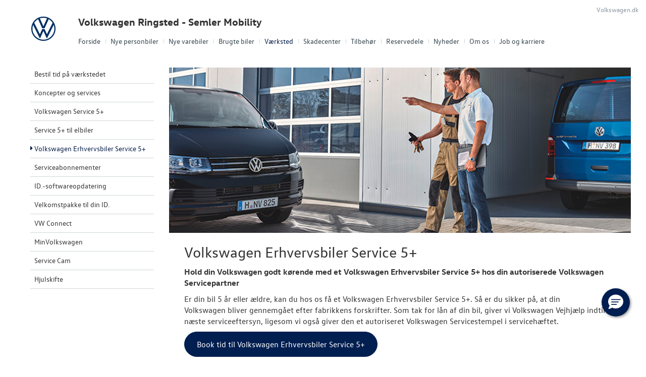

--- FILE ---
content_type: text/html; charset=utf-8
request_url: https://www.vw-ringsted.dk/Vaerksted/Volkswagen-Erhvervsbiler-Service-5/
body_size: 14201
content:



<!DOCTYPE html>
<html class="no-js">
<head><meta charset="utf-8" /><meta http-equiv="X-UA-Compatible" content="IE=edge,chrome=1" /><meta name="viewport" content="width=device-width, initial-scale=1, maximum-scale=1, user-scalable=0" />
<title>
	Volkswagen Erhvervsbiler Service 5+ - Volkswagen Ringsted - Semler Mobility
</title><link rel="icon" type="image/vnd.microsoft.icon" href="/designs/volkswagen2014/assets/images/icons/favicon.ico" /><link rel="shortcut icon" type="image/vnd.microsoft.icon" href="/designs/volkswagen2014/assets/images/icons/favicon.ico" /><link rel="apple-touch-icon-precomposed" sizes="114x114" href="/designs/volkswagen2014/assets/images/icons/apple-touch-icon-114x114-precomposed.png" /><link rel="apple-touch-icon-precomposed" sizes="72x72" href="/designs/volkswagen2014/assets/images/icons/apple-touch-icon-72x72-precomposed.png" /><link rel="apple-touch-icon-precomposed" href="/designs/volkswagen2014/assets/images/icons/touch-icon-iphone-precomposed.png" /><link href="/designs/volkswagen2014/assets/css/main.css?1" rel="stylesheet" /><link href="/css/browser-update.css" rel="stylesheet" />

	<!-- HTML5 Shim and Respond.js IE8 support of HTML5 elements and media queries -->
	<!-- WARNING: Respond.js doesn't work if you view the page via file:// -->
	<!--[if lt IE 9]>
		<script src="https://oss.maxcdn.com/html5shiv/3.7.2/html5shiv.min.js"></script>
		<script src="https://oss.maxcdn.com/respond/1.4.2/respond.min.js"></script>
	<![endif]-->

	<script type="text/javascript" src="/js/applicationinsights.js"></script>

	

    <script>
        window.dataLayer = window.dataLayer || [];
        function gtag(){ dataLayer.push(arguments); }
        gtag('consent', 'default', {
            'ad_storage': 'denied',
            'ad_user_data': 'denied',
            'ad_personalization': 'denied',
            'analytics_storage': 'denied',
            'functionality_storage': 'denied',
            'personalization_storage': 'denied',
            'security_storage': 'granted',
            'wait_for_update': 2000
        });

        gtag('set', 'ads_data_redaction', true);

        dataLayer.push({
            'consentmode': 'v2'
        });
    </script>

    <script id="CookieConsent" src=https://policy.app.cookieinformation.com/uc.js data-culture="DA" type="text/javascript" data-gcm-version="2.0"></script>



<!-- Local Google Tag Manager -->
<script>
    (function (w, d, s, l, i) {
    w[l] = w[l] || []; w[l].push({
        'gtm.start':
        new Date().getTime(), event: 'gtm.js'
    }); var f = d.getElementsByTagName(s)[0],
    j = d.createElement(s), dl = l != 'dataLayer' ? '&l=' + l : ''; j.async = true; j.src =
    '//www.googletagmanager.com/gtm.js?id=' + i + dl; f.parentNode.insertBefore(j, f);
    })(window, document, 'script', 'dataLayer', 'GTM-WLNND8C');
</script>
<!-- End Local Google Tag Manager --> 



        <!-- Facebook pixel 3. party systems-->

        <script> 
            window.addEventListener('CookieInformationConsentGiven', function (event) {
                if (CookieInformation.getConsentGivenFor('cookie_cat_marketing')) {

                    !function (f, b, e, v, n, t, s) {
                        if (f.fbq) return; n = f.fbq = function () {
                            n.callMethod ?
                                n.callMethod.apply(n, arguments) : n.queue.push(arguments)
                        };
                        if (!f._fbq) f._fbq = n; n.push = n; n.loaded = !0; n.version = '2.0';
                        n.queue = []; t = b.createElement(e); t.async = !0;
                        t.src = v; s = b.getElementsByTagName(e)[0];
                        s.parentNode.insertBefore(t, s)
                    }(window, document, 'script',
                        'https://connect.facebook.net/en_US/fbevents.js');
                    fbq('init', '636801575111113');
                    fbq('track', 'PageView');

                }
            }, false);
        </script>
        <noscript>
            <img height="1" width="1" style="display: none" src="https://www.facebook.com/tr?id=636801575111113&ev=PageView&noscript=1" /></noscript>

        <!-- end Facebook pixel -->

    






            <!-- Google search console -->
            <meta name="google-site-verification" content="f-fRpwR0Fb_Kd9njlL3h8OAj-JKx1-iQlsM2ks9JYFs" />
        

</head>

<body id="ctl00_BodyTag">

    
    

<!-- Global Google Tag Manager No Script-->
<noscript>
    <iframe src="//www.googletagmanager.com/ns.html?id=GTM-NR86LB" height="0" width="0" style="display: none; visibility: hidden"></iframe>
</noscript>
<!-- End Global Google Tag Manager No Script-->

<!-- Local Google Tag Manager No Script-->
<noscript>
    <iframe src="//www.googletagmanager.com/ns.html?id=GTM-WLNND8C" height="0" width="0" style="display: none; visibility: hidden"></iframe>
</noscript>
<!-- End Local Google Tag Manager No Script-->
	
<script>
window.dataLayer = window.dataLayer || [];window.dataLayer.push({'brandId': 2,
'dealerId': '060',
'solutionId': 'A00761',
'isSMCPartner': true
});
</script>
<!-- Google Tag Manager -->
<noscript><iframe src="//www.googletagmanager.com/ns.html?id=GTM-P4NQVG"height="0" width="0" style="display:none;visibility:hidden"></iframe></noscript>
<script>(function(w,d,s,l,i){w[l]=w[l]||[];w[l].push({'gtm.start':new Date().getTime(),event:'gtm.js'});var f=d.getElementsByTagName(s)[0],j=d.createElement(s),dl=l!='dataLayer'?'&l='+l:'';j.async=true;j.src='//www.googletagmanager.com/gtm.js?id='+i+dl;f.parentNode.insertBefore(j,f);})(window,document,'script','dataLayer','GTM-P4NQVG');</script>
<!-- End Google Tag Manager -->

	<form method="post" action="/Vaerksted/Volkswagen-Erhvervsbiler-Service-5/" id="aspnetForm" novalidate="">
<div>
<input type="hidden" name="__VIEWSTATE" id="__VIEWSTATE" value="Hgh2L3YSb5K5LwUfhDjp9KvxnyHv3tiRx0JP/576RqI7Fr9wMu7VbRIVYyCvELE7rBCDw4F0QdV4TVfIMioR5QFae2eY8pZrC2MgMqvuVXtICm5TJVUfepXK9FCAdcDWnMbbxvyvktpl6bKFTcpPKZDOnTRJo2SfAI5YAh6JrMD5khiABXjMeJJBbsjSaD+5y6HXerzCWob1+J9Rk8txv//JHh361Q73D9srxPPGOOIlCEXKQvJUJjDvtoHBPOYpEXRQrFHuqDoNgIl2TfgpZsU35ppxBEHPg6yEzTo5YtnY7dInjVarLwhHxbRak8w+0GWCq7AAiJI6etNfH3mfevar1Dk+oj8NqyX2StqRdRqCxKdOpuVbYMLTwhSidErM4K/E89wbNafjQfNrbhMl/iKA8WNTsQaIoi472WVRlwFJZ9YE4HuhgykNIQ5GS+n4WJQYn7tCX4sIXtg0RENIphwXKhZe9R3sqd/R08wq9GcsqPAWrb+f5PT/26sg3K1Gpr+3szpRTUfOaqrb/okRhNNVietczrW4/9z3P9i16aZruWjyNn7sO1fplhnF9O3Xwu+mVx+sKBkwhV2mFpgEHBeU/pQXSndcxXxCTwvet1OmV3GsStOrqPui6mdB2EH9KDS4S3Yq2cZ0vDdX019FGBBWn+HPUZMoC7D1gyF9TJYWOAvb8r7OppI79bfKJetWczcFAc8bAAnvWVE9dri6axhpDn+wxA54MphCGFRyfHb5Z83haitSbiCL65npExHgpctjt7JvwtSd6wacUpf/t+TXHRWxMF7jdlO/TyADYHMdH5KTuJ0BQcR0lK3G6zp6ziQEg9qFHd532ke04CYPG4YzEO17iNSlPTwHrznOjpEMU7iJ/PDw5oV3TjkwGF1nyDo/HfUxQ2R8YMpNpf335naEaJ/72RL7KKlk/IsfRJroMJd1UbZUcw1r3xlnWyvbaPkHN/FLjzA9mBp4TozJi72D52rB0p2133mUGHOwxeLAb4ToBbwvwvLVjhgQ0dY18weTnzhlVW7/YHJhCDzhgm7Fvp+iTUlKbkFn0bi00qM2iz2GqvQah7CZvV6YRaRuB8PFkK0Jqocvv4BAivEuIOoJpXOx+PP7gIg30TuEoTtO7tRK8nN5t4pCnbH0F2zKV0AeHRKtfIJU46NLHTi0jIqWoV2pFzwbuzOATIRS/6GDdacGpVfkQvvsw9pLwEhfbPPAFI2VW2U1wOtqQDGYocDi/wjO9yyWNE3FnuVe24lDC+V8nbNIejgn7peIJi7oQo76KOsUqo0RIbMELLsqSdBioLiVG3Qpfkp5lPXRO0VUYpiJyPtAD2bkSk4Ooc30IO0GU3F2VuRbskv5RPuf1OOyVFhW3KBXoW063vZjqxtR91EDF3XABy8v0D/AsvoGDqJCd14E+xwYzObFLMYZ0hoGMWbbUYRsfYgiIzeo1R0wRXweCcqkadKnhX5VI1kMboxb8T/cvjxNw3/HqZvZ5G1/rta+ehG0VnSepI3JVfFlpkonPjeHks/5kDBZeXxcPGbAOhhHyzAbynSqpyQ/02b/t/GtWRPW9Z6BRw7/LQy+o1e5T0QVWlqybU3tfcjrXh9Q9apcDKbI2QKiMb0oWFBEgt53SWY+uEY1+OwALBzos9mCIYeB2qft3//dVOaiGuCfnLXwUj1968gn0VcHboQQ1qIWXUWjkTnTtbYjdZd+8Q2In7vXK9sCJikaTVWJbr8BhKtYiL9+M4ikQf6J1l9IMyv0p+kAjYU30Wp3g+MVc1Jj29M5KP/QcChxFFh1dklkFLYF+eXmzyv8uZj/rJTSG3nfbxSA06mQ1QdjeGsjBv0XBBWyb/Z/vrXCC+fDi2Zj6jdTNAnEODQ8rzmSxVtVjxtOEt6SRPniBK30LVeEWCYJsZ3cHqW7+gr/zbPZrvD20l/wf0T6kFzeg0XzIiY5V8Um8iSvvhWP6vDolDwkPXfrVa+lXGw8SWINvAMkaGXGaisG+h8wgtMrJ4nWgXOdQbjVRV/1OeSJoxUQlJRqFrn8f0QIYE+cs11Vtx2sUmQe8cJXWhrgdUDS8+B4nRZ6fe+BR6t0y+Akdk3o2aZeaAc0WubWeq3yfvEQ1SvFqEJGtoNkUctxWKcFEcEVs2bFGBDiaiWBvd9+Vd0RyY4DDvrMwylUQIMoVq16adDWytieaJ/oniMU6cxyH+aPwveKk8TEqD5sqIu3XNznj0NFKlcfrHwaIwadGyGZhwgxgqU73p0yJ2FJUSf/bukTa0sbUodd0ibgiMfDkGalJhULgbuj8doPk+V4vZsrE573JHZ7frCVu/PP2qHAIxBG4522nnSbyY0VHKiyAq8jKh12B4gpllJ6LOT+4lWO1afVOlzZKmTRF8yWCG893td448fL0o55R0FYyEkK9V8mnW629kZ3TLtNK1x2FEMFUvjF94trgz0UeYERCYOFksd+4nTdSMSLkGmTvpYOtdhgkuMvD1dzXXnYGZz88hehDsJTH5lzGLR3xGSlB/lpwqJbnW3EIH2xMkF0+0pTeiaUxKCbMTC52XXoYxHU7iG6RJEAKzVN9hUWBOb0Vr1let7HV+wDYdoKQQzdhZR7e0m3ZnCZBXIlh3ponsTtKP0en8oWKWJAP5r5M/wtWxE4CHrMLhDq3C59Ig5lll8MzHpp/G1MZE8hOgheV3WNSKCwgdOXTLjYPD8c48oYEz7kdPtuM/I6xSXOuWLbOHK8OptsVsq+Rb+CnIyemlwZ75nKt1PkwcEPwugeT1YKKkCVjO3rcCByxlxqM0W7cPpI2mydVd6n2ulkMRLimEjo0vi4h8uhYTg3eR4HgWkqpP2UY3xpfttyIdgw509FWW8owL/JvX5TlES7bwndkB1WJgeIcBbjC7+STu70FfgyAM3iHJUK254GcWqQGU+OfEbHfmU9yFYuRI0r44LZntIM+7qEjNGVDCdzBTJyvxnrOP9UrPFrG7//z2SZSBS7G6ce9qeEIEsjiaiJjLW1NqBtG8TS9Ju0pbwsbGGUeRrRen7gE4qBloiwMQUyT+iStASI9o+L6h9YyfpBxXo50ju3Y08kZZD3QPa0DdXYKMTRwianhAeZMgMjdk1EoCBTTsuCzznoYYDQLi7vkZ7k/ISgy+LZFZTFW/pZQH7Lstv/70scP3qLAwSfcaxih3uYUZQzfeuDtoqku++FhdeH0J7ARfcjNi8PAgFicoyLLD43/XuNKniWiG2AY4aVkha25s6Ap16RB4IwxWDNMVBYTctjDI0Q+xIlALfqdBKDxtUhcmFfv9X/b+UZmwMPgik94DDS5XUa+Nv2QgqjU2K2XWH9ffuldfMAiSpC1u5SWEg5STYd/F1TrfA6JH//97pi/Ps1ZPJaZCjEgm0Yh43r3bzyVByegfJ3j2JAiIxzXnFJILah/Ashg11rXucOl9rz28wqIhliu02QR7FCRas2EBEb21voWKaTuBCpc2mic9rbRRwJkFbl1qIN+bxNXVRyN1CIXfr7UYJ0IQ660JIdTATtWp02RKVIWFAuuanEGL5BYo5WNJe8rCL2gqD0lLNuNDk7XDprmOyCdK/Wo91z0bEZAPcl3NCCaeynmXhwWxDCmf1mRIyIpFwLZFiMVwFngDKIRoTvNdKnafR5meqSTgW4LzTcLbQalla6kcDe8eHNUHolnQl+DdXcUx1rPq78dUPM9dg5059ZUZYfCltNcVlu0JUFe9FSjveJm3j2BlEEPLRZFygqsL2444He0soTRVLr01VNh/RCzgjDZtjG6iWSWNpdrhbf6lg9nT8hwhQwUP/kAFS2H6bhZh0IJEYqvgnK7OOWMBotlbuj3zCBUP9MXkrxJXkesEVAk8wsfaBUe4LV71xMYsKUkIcpAmTGalXZATAsiMQynoCAVhN5ZrnjOHGVA+0KGrk0cihONCldpEUUIqW4Bk8leMGPSFJlUHEABPNiFya/swFltMhIev7gC3ZhR15n9CpWlim8D5xjMBhg1bYfMO7r35grW2de9o2zM7rqTd5dMNcTOyaOiOEPlOXYPvylEJUCm/9H81OSDnAcim1wbrfuOCmGwuEHUwN5j8cOw8tIVJmIJNArCmwgggqrXo7PoXVvvXbDVvpyJI034K3KcsWkFjhnKzr+kXrbg3Wjp7Bqy9UFJcaks2GSZfzd0GeUrL/jl/ht5b9bcxAgGBx2Y4aDmVsr/ADDej9RSCWNtZW/wG1/2B/qB+sRlYMlpOROEaHz0oibEQbZbXODl0/nDwtVA13CtSxe+2DkiKWA4DpCLwn1+8GseoqkjdTj+UAuWSXhMTh2zrCHlnz5otV8t9QBNjJZlLaGvTcfJ3Dt5uMdA3/2Z5cOYjow4cp2f5yDOo+f86KHQXUtDGeNoeVPyxV50/dme4Q7S+oimLubimPzVuWG4klxvyiMt9wxBxESOXb/nzO+yGlx6UsOVG7w1cXjR6SNUR2+7jVkAxrvlSlIvbx1GJa38o5Vk7WzRTjmM4c2DNG9NHSqxJbyKY2lyXZxF4pBRkUlPj2AEUzwZLCi/pbONBjcdqEkJjGL7cLu99VDG8nrVfoHdUo3Ve+tz2aDgrndMCrutRd+VtS/BJeK4GIf9HvZBqYGf3USE0sHYwQqptaQRhtk+BjreoV0RFwmpuI/wW5K7o4OaytUSPfpqK8a8VW56X0fG3b9kQqF2sIeEidMk5d2F3d2z6FEF7xFOC/gngsSg2Zw0tvzppUMY4F4CHR6ODdRuzkdcQvjxVrHVSYgZ97a5q7czoVo7ruf6fbgKEuSuYaS5Jd7nSUVGNwr5tzQcogrv5Dxd5SfNVcjsKpiCUoIfz+fLGm371ty4Yg26su9Hu3tjdZ0AtSbpeQ7AMaRvgJytdRxlWm5FbJaiT+PhLqxyZpmP7iMFw==" />
</div>

<div>

	<input type="hidden" name="__VIEWSTATEGENERATOR" id="__VIEWSTATEGENERATOR" value="E16B8126" />
	<input type="hidden" name="__EVENTVALIDATION" id="__EVENTVALIDATION" value="mYQj+ysnjurBFrDeOawolDUJObNYshaoBkWsnOSjh9VAd2y/g9HpLUzYJz9SfyxGFeOGyj2vyLE5IFDIYJlUDmwMK7rKAgxlHByI9Pby1luns47oP511zJ1/vVij3XKW1TILj+U29meKGYmiEKPDWw==" />
</div>
    

		<div class="wrapper">
			

<nav class="navbar">
 <div class="container">
    
  <div id="mainmenu">
   <a class="navbar-toggle-alt">&times;</a>
		 <ul class="nav navbar-nav">
    <li><a href="/Forside/">Forside</a></li><li><a href="/Nye-personbiler/">Nye personbiler</a><a class="tree-toggle" data-toggle="collapse" data-target="#dd-88981"><span class="fa fa-caret-right"></span></a><ul id="dd-88981" class="tree-dropdown collapse"><li><a href="/Nye-personbiler/Bestil-proevetur/">Bestil pr&#248;vetur</a></li><li><a href="/Nye-personbiler/Book-en-salgsraadgiver/">Book en salgsr&#229;dgiver</a></li><li><a href="/Nye-personbiler/Byg-din-Volkswagen/">Byg din Volkswagen</a></li><li><a href="/Nye-personbiler/Privatleasing/">Privatleasing</a></li><li><a href="/Nye-personbiler/Finansiering/">Finansiering</a></li><li><a href="/Nye-personbiler/Elektrisk-Volkswagen-til-alle/">Elektrisk Volkswagen til alle</a></li><li><a href="/Nye-personbiler/Modeller/">Modeller</a></li><li><a href="/Nye-personbiler/ID3/">ID.3</a></li><li><a href="/Nye-personbiler/ID4/">ID.4</a></li><li><a href="/Nye-personbiler/ID5/">ID.5</a></li><li><a href="/Nye-personbiler/T-Roc/">T-Roc</a></li><li><a href="/Nye-personbiler/ID-Buzz/">ID. Buzz</a></li><li><a href="/Nye-personbiler/Polo-GTI/">Polo GTI</a></li><li><a href="/Nye-personbiler/ID7-og-ID7-Tourer/">ID.7 og ID.7 Tourer</a></li><li><a href="/Nye-personbiler/Den-nye-Tiguan--Passat/">Den nye Tiguan &amp; Passat</a></li><li><a href="/Nye-personbiler/Garanti/">Garanti</a></li><li><a href="/Nye-personbiler/Koebers-Marked-2026/">K&#248;bers Marked 2026</a></li></ul></li><li><a href="/Nye-varebiler/">Nye varebiler</a><a class="tree-toggle" data-toggle="collapse" data-target="#dd-88986"><span class="fa fa-caret-right"></span></a><ul id="dd-88986" class="tree-dropdown collapse"><li><a href="/Nye-varebiler/Bestil-proevetur/">Bestil pr&#248;vetur</a></li><li><a href="/Nye-varebiler/ErhvervsCenter/">ErhvervsCenter</a></li><li><a href="/Nye-varebiler/Modeller/">Modeller</a><a class="tree-toggle" data-toggle="collapse" data-target="#dd-88991"><span class="fa fa-caret-right"></span></a><ul id="dd-88991" class="tree-dropdown collapse"><li><a href="/Nye-varebiler/Modeller/ID-Buzz-Cargo/">ID. Buzz Cargo</a></li><li><a href="/Nye-varebiler/Modeller/Caddy-Cargo/">Caddy Cargo</a></li><li><a href="/Nye-varebiler/Modeller/Vans/">Vans</a></li><li><a href="/Nye-varebiler/Modeller/Crafter/">Crafter</a></li><li><a href="/Nye-varebiler/Modeller/Den-nye-Transporter/">Den nye Transporter</a></li><li><a href="/Nye-varebiler/Modeller/Amarok/">Amarok</a></li><li><a href="/Nye-varebiler/Modeller/e-Transporter/">e-Transporter</a></li></ul></li><li><a href="/Nye-varebiler/Finansiering/">Finansiering</a></li><li><a href="/Nye-varebiler/Byg-din-Volkswagen/">Byg din Volkswagen</a></li><li><a href="/Nye-varebiler/Book-en-salgsraadgiver/">Book en salgsr&#229;dgiver</a></li><li><a href="/Nye-varebiler/Garanti/">Garanti</a></li></ul></li><li><a href="/Brugte-biler/">Brugte biler</a><a class="tree-toggle" data-toggle="collapse" data-target="#dd-88992"><span class="fa fa-caret-right"></span></a><ul id="dd-88992" class="tree-dropdown collapse"><li><a href="/Brugte-biler/Brugtbilsvurdering/">Brugtbilsvurdering</a></li><li><a href="/Brugte-biler/Finansiering/">Finansiering</a></li><li><a href="/Brugte-biler/Brugtbilsafdeling/">Brugtbilsafdeling</a></li><li><a href="/Brugte-biler/Garantiordning/">Garantiordning</a></li></ul></li><li class="active open"><a href="/Vaerksted/">V&#230;rksted</a><a class="tree-toggle" data-toggle="collapse" data-target="#dd-88996"><span class="fa fa-caret-right"></span></a><ul id="dd-88996" class="tree-dropdown collapse in"><li><a href="/Vaerksted/Bestil-tid-paa-vaerkstedet/">Bestil tid p&#229; v&#230;rkstedet</a></li><li><a href="/Vaerksted/Koncepter-og-services/">Koncepter og services</a><a class="tree-toggle" data-toggle="collapse" data-target="#dd-88997"><span class="fa fa-caret-right"></span></a><ul id="dd-88997" class="tree-dropdown collapse"><li><a href="/Vaerksted/Koncepter-og-services/Vejhjaelp/">Vejhj&#230;lp</a></li><li><a href="/Vaerksted/Koncepter-og-services/Biludlejning/">Biludlejning</a></li><li><a href="/Vaerksted/Koncepter-og-services/Hentebringe-service/">Hente/bringe service</a></li><li><a href="/Vaerksted/Koncepter-og-services/Daekopbevaring/">D&#230;kopbevaring</a></li><li><a href="/Vaerksted/Koncepter-og-services/Fordamperrens-/">Fordamperrens </a></li><li><a href="/Vaerksted/Koncepter-og-services/Synstjek/">Synstjek</a></li><li><a href="/Vaerksted/Koncepter-og-services/Klimarens/">Klimarens</a></li></ul></li><li><a href="/Vaerksted/Volkswagen-Service-5/">Volkswagen Service 5+</a></li><li><a href="/Vaerksted/Service-5-til-elbiler/">Service 5+ til elbiler</a></li><li><a href="/Vaerksted/Volkswagen-Erhvervsbiler-Service-5/">Volkswagen Erhvervsbiler Service 5+</a></li><li><a href="/Vaerksted/Serviceabonnementer/">Serviceabonnementer</a></li><li><a href="/Vaerksted/ID-softwareopdatering/">ID.-softwareopdatering</a></li><li><a href="/Vaerksted/Velkomstpakke-til-din-ID/">Velkomstpakke til din ID.</a></li><li><a href="/Vaerksted/VW-Connect/">VW Connect</a></li><li><a href="/Vaerksted/MinVolkswagen/">MinVolkswagen</a></li><li><a href="/Vaerksted/Service-Cam/">Service Cam</a></li><li><a href="/Vaerksted/Hjulskifte/">Hjulskifte</a></li></ul></li><li><a href="/Skadecenter/">Skadecenter</a></li><li><a href="/Tilbehoer/">Tilbeh&#248;r</a><a class="tree-toggle" data-toggle="collapse" data-target="#dd-89008"><span class="fa fa-caret-right"></span></a><ul id="dd-89008" class="tree-dropdown collapse"><li><a href="/Tilbehoer/Startpakke-til-up/">Startpakke til up!</a></li></ul></li><li><a href="/Reservedele/">Reservedele</a><a class="tree-toggle" data-toggle="collapse" data-target="#dd-123326"><span class="fa fa-caret-right"></span></a><ul id="dd-123326" class="tree-dropdown collapse"><li><a href="/Reservedele/Originale-Dele-Engros/">Originale Dele Engros</a></li></ul></li><li><a href="/Nyheder/">Nyheder</a><a class="tree-toggle" data-toggle="collapse" data-target="#dd-89004"><span class="fa fa-caret-right"></span></a><ul id="dd-89004" class="tree-dropdown collapse"><li><a href="/Nyheder/Tilmeld-dig-Volkswagen-Danmarks-nyhedsbrev/">Tilmeld dig Volkswagen Danmarks nyhedsbrev</a></li><li><a href="/Nyheder/Aktuelt/">Aktuelt</a></li></ul></li><li><a href="/Om-os/">Om os</a><a class="tree-toggle" data-toggle="collapse" data-target="#dd-89011"><span class="fa fa-caret-right"></span></a><ul id="dd-89011" class="tree-dropdown collapse"><li><a href="/Om-os/Personale/">Personale</a></li><li><a href="/Om-os/Kontakt/">Kontakt</a></li><li><a href="/Om-os/Forbrugerklage/">Forbrugerklage</a></li><li><a href="/Om-os/Betingelser/">Betingelser</a></li></ul></li><li><a href="/Job-og-karriere/">Job og karriere</a></li>
   </ul>
  </div>
  
  

 </div>
</nav>



			<div class="content-wrapper">
				
<header role="banner">
    <div class="container">
        <div class="header-box">
            <button type="button" class="navbar-toggle">
                <span class="sr-only">Toggle navigation</span>
                <span class="icon-bar"></span>
                <span class="icon-bar"></span>
                <span class="icon-bar"></span>
            </button>

            <a class="navbar-brand-logo" href="/" title="Klik her for at komme til forsiden">
                <span class="sr-only">
                    <span id="ctl00_ucHeader_lBrandName">Volkswagen</span></span>
            </a>
            
            <a href="/" class="navbar-brand">Volkswagen Ringsted - Semler Mobility</a>
            <nav class="brand-menu" role="navigation"><ul class="nav"><li><a href="https://www.volkswagen.dk/da.html" target="_blank">Volkswagen.dk</a></li></ul></nav>
        </div>
    </div>
</header>


				<main role="main">
					<div class="container">
						<div class="box">
						    
							    <aside class="secondary" role="complementary">
								    
	
		
				<nav id="submenu" role="navigation">
					<ul>
			
				
					<li>
						<a href="/Vaerksted/Bestil-tid-paa-vaerkstedet/">Bestil tid på værkstedet</a>
						
						
					</li>
				
			
				
					<li>
						<a href="/Vaerksted/Koncepter-og-services/">Koncepter og services</a>
						
						
					</li>
				
			
				
					<li>
						<a href="/Vaerksted/Volkswagen-Service-5/">Volkswagen Service 5+</a>
						
						
					</li>
				
			
				
					<li>
						<a href="/Vaerksted/Service-5-til-elbiler/">Service 5+ til elbiler</a>
						
						
					</li>
				
			
				
					<li class="active">
						<a href="/Vaerksted/Volkswagen-Erhvervsbiler-Service-5/">Volkswagen Erhvervsbiler Service 5+</a>
						
						
					</li>
				
			
				
					<li>
						<a href="/Vaerksted/Serviceabonnementer/">Serviceabonnementer</a>
						
						
					</li>
				
			
				
					<li>
						<a href="/Vaerksted/ID-softwareopdatering/">ID.-softwareopdatering</a>
						
						
					</li>
				
			
				
					<li>
						<a href="/Vaerksted/Velkomstpakke-til-din-ID/">Velkomstpakke til din ID.</a>
						
						
					</li>
				
			
				
					<li>
						<a href="/Vaerksted/VW-Connect/">VW Connect</a>
						
						
					</li>
				
			
				
					<li>
						<a href="/Vaerksted/MinVolkswagen/">MinVolkswagen</a>
						
						
					</li>
				
			
				
					<li>
						<a href="/Vaerksted/Service-Cam/">Service Cam</a>
						
						
					</li>
				
			
				
					<li>
						<a href="/Vaerksted/Hjulskifte/">Hjulskifte</a>
						
						
					</li>
				
			
				</ul>
				</nav>
			
	
	


							    </aside>
						    

							<div class="main-content">
								<!-- Stage area -->
								<div class="stage"><img src="/storage/ifha/pagesystem/image/0acd865b-901f-4a76-9b8f-a626c46d2906.jpg" alt="" /></div>
								
								<!-- Main content -->
                                <div id="siteContent">
                                    
	<h1>Volkswagen Erhvervsbiler Service 5+</h1>
	
<p class="FirstLineHelper"><strong>Hold din Volkswagen godt k&oslash;rende med et Volkswagen Erhvervsbiler Service 5+ hos din autoriserede Volkswagen Servicepartner</strong></p>
<p class="FirstLineHelper">Er din bil 5 &aring;r eller &aelig;ldre, kan du hos os f&aring; et Volkswagen Erhvervsbiler Service 5+. S&aring; er du sikker p&aring;, at din Volkswagen&nbsp;bliver gennemg&aring;et efter fabrikkens forskrifter.&nbsp;Som tak for l&aring;n af din bil, giver vi Volkswagen Vejhj&aelig;lp indtil n&aelig;ste serviceeftersyn, ligesom vi ogs&aring; giver den et autoriseret Volkswagen Servicestempel i serviceh&aelig;ftet.</p>
<p><a class="btn btn-primary btn-sm" href="/Vaerksted/Bestil-tid-paa-vaerkstedet/" target="_blank">Book tid til Volkswagen Erhvervsbiler Service 5+</a></p>
<p>&nbsp;</p>
<div class="row">
<div class="col-sm-6"><a class="noresize fancybox" rel="group" href="/storage/ifha/editor/1000/0acd865b-901f-4a76-9b8f-a626c46d2906_638720285000723395.jpg"><img src="/storage/ifha/editor/800/0acd865b-901f-4a76-9b8f-a626c46d2906_638720285000723395.jpg" alt="0acd865b-901f-4a76-9b8f-a626c46d2906_638720285000723395.jpg"></a></div>
<div class="col-sm-6">
<p><strong>Med et Volkswagen Service 5+ er du sikret:</strong></p>
<p><strong><br></strong></p>
<ul>
<li>Serviceeftersyn efter fabrikkens forskrifter inkl. skift af motorolie og oliefilter</li>
<li>Volkswagen Vejhj&aelig;lp til n&aelig;ste service</li>
<li>Stempel i servicebog&nbsp;&nbsp;</li>
</ul>
<p>&nbsp;</p>
<p><strong>Garanteret maks priser:</strong></p>
<p><strong>Crafter og Transporter</strong>: 2.295 kr. ekskl. moms.**</p>
<p><strong>Caddy Cargo</strong>: 1.596 kr. ekskl. moms.**</p>
<p>&nbsp;</p>
</div>
</div>
<p>&nbsp;</p>
<div class="row">
<div class="col-sm-6">
<p><strong>Ekstra services</strong></p>
<p>N&aring;r vi gennemg&aring;r din bil, kan du tilk&oslash;be ekstra ydelser, n&aring;r du og v&aelig;rkstedet sk&oslash;nner det er n&oslash;dvendigt. Dette kunne eksempelvis v&aelig;re f&oslash;lgende:</p>
<p>&nbsp;</p>
<ul>
<li>Nye d&aelig;k og f&aelig;lge</li>
</ul>
<ul>
<li>Skift af bremsev&aelig;ske</li>
<li>kift af bremseklodser og bremseskiver</li>
<li>Service af AC/klimaanl&aelig;g</li>
<li>Reparation af stenslag eller udskiftning af frontrude</li>
<li>Skift af tandrem vandpumpe og div. andre remme</li>
<li>Udm&aring;ling og sporring af styret&oslash;j</li>
<li>Udskiftning af luft-, pollen og br&aelig;ndstoffiltre</li>
</ul>
<ul>
<li>Gear olie</li>
</ul>
<p>&nbsp;</p>
<p><a class="btn btn-primary btn-sm" href="/Vaerksted/Bestil-tid-paa-vaerkstedet/" target="_blank">Book tid til Volkswagen Erhvervsbiler Service 5+</a></p>
</div>
<div class="col-sm-6"><img src="/storage/ifha/editor/800/0acd865b-901f-4a76-9b8f-a626c46d2906_638720285336438754.jpg" alt="0acd865b-901f-4a76-9b8f-a626c46d2906_638720285336438754.jpg"></div>
</div>
<div class="row">
<div class="col-sm-12">
<p>&nbsp;</p>
<p><em>*Bem&aelig;rk: Volkswagen Erhvervsbiler Service 5+ er ikke kun et servicekoncept. Er din bil 5 &aring;r eller &aelig;ldre tilbyder vi b&aring;de v&aelig;rkstedsarbejde og reservedele til fordelagtige priser, n&aring;r du f&aring;r din bil repareret hos os. Dette g&aelig;lder ogs&aring; selvom arbejdet ikke udf&oslash;res i forbindelse med et serviceeftersyn.&nbsp;</em><em>G&aelig;lder biler, der er 5 &aring;r eller &aelig;ldre.</em></p>
<p>**G&aelig;lder varebiler, der er 5 &aring;r el. &aelig;ldre. Tilbuddet d&aelig;kker ikke bremsev&aelig;ske, gearolie, ekstraarbejde, reparationer og &oslash;vrige reservedele. &Oslash;vrige modeller er ikke d&aelig;kket af Volkswagen Service 5+. Garanterede max-priser g&aelig;lder fra den 09.01.2026 til og med den 08.03.2026 og d&aelig;kker ikke evt. till&aelig;gsydelser.&nbsp;</p>
</div>
</div>

                                </div>

								

							</div>
						</div>
					</div>
				</main>

				
    <footer role="contentinfo">
		<div class="container">
			<div class="footer-content">
				<div class="row">
					<div class="col-sm-3">
						
						<address>
							<h4 class="footer-brand"><a href="/">Volkswagen Ringsted - Semler Mobility</a></h4>
							Bragesvej 1<br />
						4100&nbsp;Ringsted<br />
							Tlf.: <a href="tel:70 22 22 18">70 22 22 18</a> <br />
							E-mail: <a href="mailto:salg@vw-ringsted.dk">salg@vw-ringsted.dk</a>	
							
									<br />
									CVR: 36553103
						</address>
						
					</div>
					<div class="col-sm-9">
						<ul class="nav-links pull-right">
							
			<li><a href="/Cookiepolitik/" rel="external">Cookiepolitik</a></li>
			<li><a href="/Om-os/Betingelser/" rel="external">Betingelser for online booking</a></li>
			<li><a href="/Privatlivspolitik/" rel="external">Privatlivspolitik</a></li>
<li><a href="/Om-os/Kontakt/" rel="external">Kontakt</a></li>
						</ul>
					</div>
				</div>
			</div>
		</div>
	</footer>




			</div>
		</div>
		
        <script>
            var recaptchaSite = "6LdnIXkjAAAAANh82yGZA0WOWEsDs567hAIX4mmY";
        </script>

		<script src="/designs/volkswagen2014/assets/js/lib/jquery.min.js"></script>
		<script src="/designs/volkswagen2014/assets/js/lib/modernizr-2.6.3.min.js"></script>
		<script src="/designs/volkswagen2014/assets/js/lib/bootstrap/bootstrap.min.js"></script>
		<script src="/designs/volkswagen2014/assets/js/lib/swfobject.min.js"></script>
		<script src="/designs/volkswagen2014/assets/js/lib/stacktable.js"></script>
		<script src="/designs/volkswagen2014/assets/js/lib/stupidtable.min.js"></script>
		<script src="/designs/volkswagen2014/assets/js/lib/jquery.fancybox.min.js"></script>
		<script src="/designs/volkswagen2014/assets/js/lib/jquery.matchHeight.min.js"></script>
		<script src="/js/validation.js"></script>
		<script type="text/javascript">
window.addEventListener('CookieInformationConsentGiven', function(event) {
if (CookieInformation.getConsentGivenFor('cookie_cat_statistic')) {

  var _gaq = _gaq || [];
  _gaq.push(['_setAccount', 'UA-102152724-1 ']);
  _gaq.push(['_setDomainName', 'www.vw-ringsted.dk']);
  _gaq.push(['_setDomainName', 'none']);
  _gaq.push(['_setAllowLinker', true]);
  _gaq.push(['_setAllowHash', false]);
  _gaq.push(['_trackPageview']);
  var _gaqDealer = true;
  _gaq.push(['b._setAccount', 'UA-17225318-2']);
  _gaq.push(['b._setDomainName', 'volkswagen.forhandlerinternet.dk']);
  _gaq.push(['b._setDomainName', 'none']);
  _gaq.push(['b._setAllowLinker', true]);
  _gaq.push(['b._setAllowHash', false]);
  _gaq.push(['b._trackPageview']);

  (function() {
    var ga = document.createElement('script'); ga.type = 'text/javascript'; ga.async = true;
    ga.src = ('https:' == document.location.protocol ? 'https://ssl' : 'http://www') + '.google-analytics.com/ga.js';
    var s = document.getElementsByTagName('script')[0]; s.parentNode.insertBefore(ga, s);
  })();

	}
   }, false);
</script>

		
		
		<script src="/designs/volkswagen2014/assets/js/init.js"></script>
		<script src="/js/browser-update.js"></script>
		<script src="/js/recaptha-validation.js"></script>

        
<!-- Solution ID : A00761 -->
<!-- MasterPage  : /designs/volkswagen2014/MasterPage.master -->
<!-- Design ID   : 29 -->
<!-- Design Name : volkswagen2014 -->
<!-- Brand ID    : 2 (Volkswagen) -->


<input type="hidden" name="ctl00$DebugInfo1$hfSolutionId" id="hfSolutionId" value="A00761" />
<input type="hidden" name="ctl00$DebugInfo1$hfDealerId" id="hfDealerId" value="060" />

        <script type="application/ld+json">{"@context": "http://schema.org","@type": "BreadcrumbList","itemListElement": [{"@type": "ListItem","position": 1,"item": {"@id": "www.vw-ringsted.dk/Vaerksted/","name": "Værksted"}},{"@type": "ListItem","position": 2,"item": {"@id": "www.vw-ringsted.dk/Vaerksted/Volkswagen-Erhvervsbiler-Service-5/","name": "Volkswagen Erhvervsbiler Service 5+"}}]}</script>
	</form>


















        <script type='text/javascript'>
            /* Adjust the values to reflect Brand and Dealership (Optional) */
            const brand = "P";
            const dealershipCode = "DK00060P";

            function initEmbeddedMessaging() {
                try {
                    embeddedservice_bootstrap.settings.language = 'da'; // For example, enter 'en' or 'en-US'
                    window.addEventListener("onEmbeddedMessagingReady", function () {

                        // Send data to Salesforce
                        embeddedservice_bootstrap.prechatAPI.setHiddenPrechatFields({
                            "SourceURL": window.location.href.split("?")[0],
                            "Routing_Config": "KCWebchat",
                            "Brand": brand,
                            "DealerNo": dealershipCode
                        });

                        // Remove any items from the previous list that you don't want to send
                        embeddedservice_bootstrap.prechatAPI.removeHiddenPrechatFields(["SourceUrl"]);
                    });

                    //copy the init method from the sandbox or production messaging embedded service.
                    embeddedservice_bootstrap.init(
                                '00D1t000000FVns',
                                'Messaging_VW_Dealer',
                                'https://semler.my.site.com/ESWMessagingVWDealer1710850305634',
                                {
                                    scrt2URL: 'https://semler.my.salesforce-scrt.com'
                                }
                            );
                  
                } catch (err) {
                    console.error('Error loading Embedded Messaging: ', err);
                }
            };
              
       
        </script>

        <script type='text/javascript' src='https://semler.my.site.com/ESWMessagingVWDealer1710850305634/assets/js/bootstrap.min.js' onload='initEmbeddedMessaging()'>
        </script>

        <style>
            .embedded-messaging .embeddedMessagingConversationButtonWrapper .embeddedMessagingConversationButton {
                bottom: 92px !important;
                right: 32px !important;
            }

            @media only screen and (min-width:15em) and (max-width:47.9375em) {
                
                .embeddedMessagingConversationButtonWrapper .embeddedMessagingConversationButton {
                    bottom: 140px !important;
                    right: 16px !important;
                }
                
                .embedded-messaging > .embeddedMessagingFrame[class~="isMaximized"] {
                    max-height: calc(100vh - 13em);
                }
            }
        </style>

    




</body>
</html>
